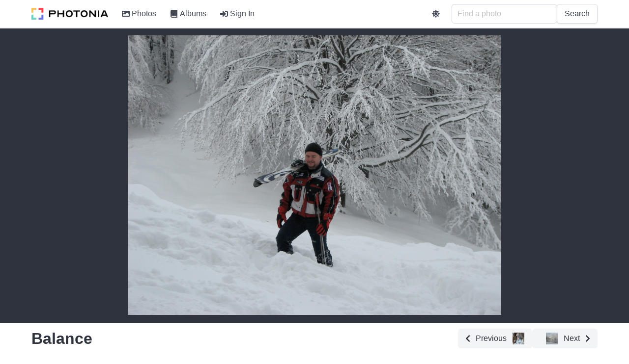

--- FILE ---
content_type: text/html; charset=utf-8
request_url: https://photos.rusiczki.net/photos/1952635642
body_size: 8274
content:
<!DOCTYPE html>
<html>
  <head>
    <title>Balance - Photonia</title>

    <link rel="apple-touch-icon" sizes="180x180" href="/apple-touch-icon.png">
<link rel="icon" type="image/png" sizes="32x32" href="/favicon-32x32.png">
<link rel="icon" type="image/png" sizes="16x16" href="/favicon-16x16.png">
<link rel="manifest" href="/site.webmanifest">
<link rel="mask-icon" href="/safari-pinned-tab.svg" color="#5bbad5">
<meta name="apple-mobile-web-app-title" content="Photonia">
<meta name="application-name" content="Photonia">
<meta name="msapplication-TileColor" content="#da532c">
<meta name="theme-color" content="#ffffff">


    <meta name="description" content="Radu is showing us some tricks.">

<meta property="og:url" content="https://photos.rusiczki.net/photos/1952635642">
<meta property="og:type" content="website">
<meta property="og:title" content="Balance">
<meta property="og:description" content="Radu is showing us some tricks.">
<meta property="og:image" content="https://photos.cdn.rusiczki.net/photo/1952635642/balance-large.jpg">

<meta name="twitter:card" content="summary_large_image">
<meta property="twitter:domain" content="photos.rusiczki.net">
<meta property="twitter:url" content="https://photos.rusiczki.net/photos/1952635642">
<meta name="twitter:title" content="Balance">
<meta name="twitter:description" content="Radu is showing us some tricks.">
<meta name="twitter:image" content="https://photos.cdn.rusiczki.net/photo/1952635642/balance-large.jpg">


    
    <script src="/vite/assets/application-n69_6fVj.js" crossorigin="anonymous" type="module"></script><link rel="stylesheet" href="/vite/assets/application-CSfOPBmu.css" media="screen" />

    <meta name="viewport" content="width=device-width, initial-scale=1">

    <script defer src="https://use.fontawesome.com/releases/v5.15.4/js/all.js"></script>
    

    

    <script>
//<![CDATA[

      window.settings = {"root_path":"/","photos_path":"/photos","albums_path":"/albums","tags_path":"/tags","users_sign_in_path":"/users/sign_in","users_sign_out_path":"/users/sign_out","users_settings_path":"/users/settings","users_admin_settings_path":"/users/admin-settings","stats_path":"/stats","about_path":"/about","privacy_policy_path":"/privacy-policy","terms_of_service_path":"/terms-of-service","graphql_path":"/graphql","sentry_dsn":"https://99db070b018d4c10bdf5d3426184f774@o235635.ingest.sentry.io/4504933290541056","sentry_sample_rate":1.0,"site_name":"Photonia","site_description":"Photonia is a photo sharing site.","site_tracking_code":"","continue_with_google_enabled":true,"continue_with_facebook_enabled":false,"google_client_id":"1001813754179-e5qgubr1k4787qblpaklhoilih0mgcri.apps.googleusercontent.com","facebook_app_id":"560245602871568"}
      window.gql_queries = {"homepage_index":"query HomepageQuery { latestPhoto: photo(fetchType: \"latest\") { id title extralargeImageUrl: imageUrl(type: \"extralarge\") } randomPhotos: photos(mode: \"simple\", fetchType: \"random\", limit: 4) { collection { id title intelligentOrSquareMediumImageUrl: imageUrl(type: \"intelligent_or_square_medium\") } } mostUsedTags: tags(type: \"user\", order: \"most_used\", limit: 60) { id name taggingsCount } }","albums_index":"query AlbumsIndexQuery($page: Int) { albums(page: $page) { collection { id title photosCount coverPhoto { intelligentOrSquareMediumImageUrl: imageUrl(type: \"intelligent_or_square_medium\") } } metadata { totalPages totalCount currentPage limitValue } } }","albums_show":"query AlbumsShowQuery($id: ID!, $page: Int) { album(id: $id) { id title description descriptionHtml photos(page: $page) { collection { id title intelligentOrSquareMediumImageUrl: imageUrl(type: \"intelligent_or_square_medium\") isCoverPhoto canEdit } metadata { totalPages totalCount currentPage limitValue } } sortingType sortingOrder canEdit privacy } }","tags_index":"query TagsIndexQuery { mostUsedUserTags: tags(type: \"user\", order: \"most_used\") { id name taggingsCount } leastUsedUserTags: tags(type: \"user\", order: \"least_used\") { id name taggingsCount } mostUsedMachineTags: tags(type: \"machine\", order: \"most_used\") { id name taggingsCount } leastUsedMachineTags: tags(type: \"machine\", order: \"least_used\") { id name taggingsCount } }","tags_show":"query TagsShowQuery($id: ID!, $page: Int) { tag(id: $id) { id name relatedTags(limit: 5) { id name } photos(page: $page) { collection { id title intelligentOrSquareMediumImageUrl: imageUrl(type: \"intelligent_or_square_medium\") } metadata { totalPages totalCount currentPage limitValue } } } }","photos_index":"query PhotosIndexQuery($page: Int, $query: String) { photos(page: $page, query: $query) { collection { id title intelligentOrSquareMediumImageUrl: imageUrl(type: \"intelligent_or_square_medium\") canEdit } metadata { totalPages totalCount currentPage limitValue } } }","photos_show":"query PhotosShowQuery($id: ID!) { photo(id: $id) { id title description descriptionHtml largeImageUrl: imageUrl(type: \"large\") extralargeImageUrl: imageUrl(type: \"extralarge\") takenAt isTakenAtFromExif exifExists exifCameraFriendlyName exifFNumber exifExposureTime exifFocalLength exifIso postedAt impressionsCount previousPhoto { id title intelligentOrSquareThumbnailImageUrl: imageUrl(type: \"intelligent_or_square_thumbnail\") } nextPhoto { id title intelligentOrSquareThumbnailImageUrl: imageUrl(type: \"intelligent_or_square_thumbnail\") } comments { id body bodyHtml bodyEdited bodyLastEditedAt flickrUser { nsid username realname profileurl iconfarm iconserver } createdAt } albums { id title previousPhotoInAlbum(photoId: $id) { id title intelligentOrSquareThumbnailImageUrl: imageUrl(type: \"intelligent_or_square_thumbnail\") } nextPhotoInAlbum(photoId: $id) { id title intelligentOrSquareThumbnailImageUrl: imageUrl(type: \"intelligent_or_square_thumbnail\") } } userTags { id name } machineTags { id name } labels { id name: sequencedName confidence boundingBox { top left width height } } rekognitionLabelModelVersion canEdit } }"}

//]]>
</script>  </head>

  <body>
    <div id='app'>
      <nav>
        <ul>
          <li><a href="/">Photonia</a></li>
          <li><a href="/photos">Photos</a></li>
          <li><a href="/albums">Albums</a></li>
          <li><a href="/tags">Tags</a></li>
        </ul>
      </nav>
      <section>
        <div>
  <h1>Balance</h1>
    <div>
      <a href="/photos/1951804227">
        Previous
        <img src="https://photos.cdn.rusiczki.net/photo/1951804227/pitstop-thumbnail_square.jpg">
      </a>
    </div>
    <div>
      <a href="/photos/1951811475">
        <img src="https://photos.cdn.rusiczki.net/photo/1951811475/it-s-clearing-up-thumbnail_square.jpg">
        Next
      </a>
    </div>
</div>
<hr>
<div>
  <div>
    <img src="https://photos.cdn.rusiczki.net/photo/1952635642/balance-large.jpg" />
      <h2>Description</h2>
      <div>
        <p>Radu is showing us some tricks.</p>
      </div>

    <h3>Date Taken</h3>
    <p>November 10, 2007</p>

    <h3>Date Posted</h3>
    <p>November 10, 2007</p>
  </div>
  <div>
      <h3>Albums</h3>
      <ul>
        <li>
          <h4><a href="/albums/72157603067576867">First boarding session  (2007 - 2008)</a></h4>
          <div>
            <a href="/photos/1952628404">
              <img src="https://photos.cdn.rusiczki.net/photo/1952628404/pitstop-thumbnail_square.jpg">
              Previous
            </a>
        </div>
        <div>
            <a href="/photos/1951811475">
              <img src="https://photos.cdn.rusiczki.net/photo/1951811475/it-s-clearing-up-thumbnail_square.jpg">
              Next
            </a>
          </div>
        </li>
      </ul>

    <h3>Comments</h3>
      <p>No comments yet.</p>

    <h3>Tags</h3>
    <div>
        <a href="/tags/winter">winter</a>
        <a href="/tags/snow">snow</a>
        <a href="/tags/radu">radu</a>
    </div>

    <h3>AI Tags</h3>
    <div>
        <a href="/tags/outdoors">outdoors</a>
        <a href="/tags/blizzard">blizzard</a>
        <a href="/tags/storm">storm</a>
        <a href="/tags/winter">winter</a>
        <a href="/tags/nature">nature</a>
        <a href="/tags/snow">snow</a>
        <a href="/tags/person">person</a>
        <a href="/tags/human">human</a>
        <a href="/tags/weather">weather</a>
        <a href="/tags/sport">sport</a>
        <a href="/tags/sports">sports</a>
        <a href="/tags/piste">piste</a>
    </div>
  </div>
</div>

      </section>
    </div>
    <div id='modal-root'></div>
  </body>
</html>


--- FILE ---
content_type: text/css
request_url: https://photos.rusiczki.net/vite/assets/markdown-editor-6PEwGg5k.css
body_size: -148
content:
.markdown-editor[data-v-00d1dc0b]{width:100%}


--- FILE ---
content_type: text/javascript
request_url: https://photos.rusiczki.net/vite/assets/display-hero-DuhuloQ6.js
body_size: 9252
content:
import{_ as M,O as ue,l as r,y as H,P as re,c as d,o as u,a as o,t as z,Q as S,n as j,m as A,L as ce,G as he,i as C,d as $,C as T,p as de,F as W,b as F,e as Y,w as X,f as V,r as ve}from"./application-n69_6fVj.js";const ge={__name:"display-label",props:{label:{type:Object,required:!0},highlighted:{type:Boolean,required:!1}},setup(t){ue(m=>({v05da1d04:h.value}));const c=t,h=r(0);return H(re(c,"highlighted"),m=>{h.value=m?1:0}),(m,l)=>(u(),d("div",{class:"label",style:S("      top: "+t.label.boundingBox.top*100+"%;       left: "+t.label.boundingBox.left*100+"%;       width: "+t.label.boundingBox.width*100+"%;       height: "+t.label.boundingBox.height*100+"%;")},[o("p",null,z(t.label.name),1)],4))}},me=M(ge,[["__scopeId","data-v-34e2d8d3"]]),be={__name:"label-list-item",props:{label:{type:Object,required:!0},hoverable:{type:Boolean,required:!1,default:!1}},emits:["highlightLabel","unHighlightLabel"],setup(t,{emit:c}){const h=t,m=c,l=a=>{m(a?"highlightLabel":"unHighlightLabel",h.label)};return(a,s)=>(u(),d("div",{class:j(["tag has-background-grey-lighter",{"label-list-item-hoverable":t.hoverable}]),onMouseover:s[0]||(s[0]=v=>t.hoverable&&l(!0)),onMouseout:s[1]||(s[1]=v=>t.hoverable&&l(!1))},z(t.label.name)+" ("+z(Math.ceil(t.label.confidence))+"%) ",35))}},fe=M(be,[["__scopeId","data-v-02616c72"]]),pe={},ye={width:"24",height:"24",viewBox:"0 0 24 24",fill:"currentColor"};function xe(t,c){return u(),d("svg",ye,[...c[0]||(c[0]=[o("path",{d:"M15.5 14h-.79l-.28-.27C15.41 12.59 16 11.11 16 9.5 16 5.91 13.09 3 9.5 3S3 5.91 3 9.5 5.91 16 9.5 16c1.61 0 3.09-.59 4.23-1.57l.27.28v.79l5 4.99L20.49 19l-4.99-5zm-6 0C7.01 14 5 11.99 5 9.5S7.01 5 9.5 5 14 7.01 14 9.5 11.99 14 9.5 14z"},null,-1),o("path",{d:"M12 10h-2v2H9v-2H7V9h2V7h1v2h2v1z"},null,-1)])])}const Le=M(pe,[["render",xe]]),we={},Me={width:"24",height:"24",viewBox:"0 0 24 24",fill:"currentColor"};function ke(t,c){return u(),d("svg",Me,[...c[0]||(c[0]=[o("path",{d:"M15.5 14h-.79l-.28-.27C15.41 12.59 16 11.11 16 9.5 16 5.91 13.09 3 9.5 3S3 5.91 3 9.5 5.91 16 9.5 16c1.61 0 3.09-.59 4.23-1.57l.27.28v.79l5 4.99L20.49 19l-4.99-5zm-6 0C7.01 14 5 11.99 5 9.5S7.01 5 9.5 5 14 7.01 14 9.5 11.99 14 9.5 14z"},null,-1),o("path",{d:"M7 9h5v1H7z"},null,-1)])])}const Ce=M(we,[["render",ke]]),$e={},_e={width:"24",height:"24",viewBox:"0 0 24 24",fill:"currentColor"};function Be(t,c){return u(),d("svg",_e,[...c[0]||(c[0]=[o("path",{d:"M19 6.41L17.59 5 12 10.59 6.41 5 5 6.41 10.59 12 5 17.59 6.41 19 12 13.41 17.59 19 19 17.59 13.41 12z"},null,-1)])])}const Oe=M($e,[["render",Be]]),He={class:"lightbox-container"},ze=["disabled"],Ie=["disabled"],Te={key:0,class:"loading-spinner"},Se=["src","alt"],De={__name:"photo-lightbox",props:{photo:{type:Object,required:!0},loading:{type:Boolean,default:!1},isOpen:{type:Boolean,required:!0}},emits:["close"],setup(t,{emit:c}){const h=t,m=c,l=r(1),a=r(0),s=r(0),v=r(!1),b=r({x:0,y:0}),x=r(null),_=r(null),f=r(!0),i=r(0),B=r({x:0,y:0}),g=r(!1),y=r(null),K=A(()=>({transform:`scale(${l.value}) translate(${a.value}px, ${s.value}px)`,transformOrigin:"center center",transition:v.value?"none":"transform 0.3s ease",cursor:l.value>1?v.value?"grabbing":"grab":"default"})),D=()=>{O(),m("close")},Q=e=>{e.target===e.currentTarget&&D()},P=()=>{l.value=Math.min(l.value*1.5,2),L(),p()},R=()=>{l.value=Math.max(l.value/1.5,1),l.value===1?(a.value=0,s.value=0):L(),p()},p=()=>{g.value=!1,clearTimeout(y.value),y.value=setTimeout(()=>{g.value=!0},3e3)},U=()=>{E(),L()};ce(()=>{window.addEventListener("resize",U)}),he(()=>{window.removeEventListener("resize",U)});const J=()=>{f.value=!1,T(()=>{E(),O()})},ee=()=>{f.value=!1},O=()=>{l.value=1,a.value=0,s.value=0},q=r({width:0,height:0}),E=()=>{if(!x.value)return;const e=x.value.getBoundingClientRect();q.value={width:e.width,height:e.height}},L=()=>{if(!_.value||!x.value)return;const n=_.value.getBoundingClientRect(),w=n.width,k=n.height,I=Math.max(0,(w-q.value.width)/2),N=Math.max(0,(k-q.value.height)/2);a.value=Math.max(-I,Math.min(I,a.value)),s.value=Math.max(-N,Math.min(N,s.value))},te=e=>{l.value<=1||(v.value=!0,b.value={x:e.clientX-a.value,y:e.clientY-s.value},e.preventDefault())},le=e=>{p(),oe(e)},oe=e=>{!v.value||l.value<=1||(a.value=e.clientX-b.value.x,s.value=e.clientY-b.value.y,L())},Z=()=>{v.value=!1},ae=e=>{if(p(),e.touches.length===1){if(l.value>1){const n=e.touches[0];B.value={x:n.clientX,y:n.clientY},b.value={x:n.clientX-a.value,y:n.clientY-s.value},v.value=!0}}else if(e.touches.length===2){const n=e.touches[0],w=e.touches[1],k=Math.sqrt(Math.pow(w.clientX-n.clientX,2)+Math.pow(w.clientY-n.clientY,2));i.value=k,v.value=!1}e.preventDefault()},ne=e=>{if(e.touches.length===1&&v.value&&l.value>1){const n=e.touches[0];a.value=n.clientX-b.value.x,s.value=n.clientY-b.value.y,L()}else if(e.touches.length===2){const n=e.touches[0],w=e.touches[1],k=Math.sqrt(Math.pow(w.clientX-n.clientX,2)+Math.pow(w.clientY-n.clientY,2));if(i.value>0){const I=k/i.value;l.value=Math.max(1,Math.min(2,l.value*I)),l.value===1?(a.value=0,s.value=0):L()}i.value=k}e.preventDefault()},se=()=>{v.value=!1,i.value=0},ie=e=>{e.preventDefault(),p();const n=e.deltaY>0?.9:1.1;l.value=Math.max(1,Math.min(2,l.value*n)),l.value===1?(a.value=0,s.value=0):L()};H(()=>h.photo,()=>{h.isOpen&&(f.value=!0,T(()=>{O()}))},{deep:!0}),H(()=>h.isOpen,e=>{e?(f.value=!0,T(()=>{E(),O(),p()})):clearTimeout(y.value)});const G=e=>{h.isOpen&&(e.key==="Escape"?D():e.key==="+"||e.key==="="?P():e.key==="-"&&R(),p())};return H(()=>h.isOpen,e=>{e?(T(()=>{O(),p()}),document.addEventListener("keydown",G),document.body.style.overflow="hidden"):(clearTimeout(y.value),document.removeEventListener("keydown",G),document.body.style.overflow="")}),(e,n)=>t.isOpen?(u(),d("div",{key:0,class:"lightbox-overlay",onClick:Q,role:"dialog","aria-modal":"true","aria-label":"Photo Lightbox"},[o("div",He,[o("div",{class:j(["lightbox-controls",{"fade-out":g.value}]),role:"toolbar","aria-label":"Lightbox Controls"},[o("button",{onClick:P,class:"control-button",title:"Zoom In","data-testid":"zoom-in-button",disabled:l.value>=2},[$(Le)],8,ze),o("button",{onClick:R,class:"control-button",title:"Zoom Out","data-testid":"zoom-out-button",disabled:l.value<=1},[$(Ce)],8,Ie),o("button",{onClick:D,class:"control-button",title:"Close","data-testid":"close-button"},[$(Oe)])],2),o("div",{ref_key:"imageContainer",ref:x,class:"image-container",onMousedown:te,onMousemove:le,onMouseup:Z,onMouseleave:Z,onClick:p,onTouchstart:ae,onTouchmove:ne,onTouchend:se,onWheel:ie},[t.loading||f.value?(u(),d("div",Te,[...n[0]||(n[0]=[o("div",{class:"spinner"},null,-1)])])):C("",!0),o("img",{ref_key:"lightboxImage",ref:_,src:t.photo.extralargeImageUrl,style:S({...K.value,opacity:f.value?0:1}),alt:t.photo.title,onLoad:J,onError:ee,draggable:"false"},null,44,Se)],544),o("div",{class:j(["title-bar",{"fade-out":g.value}])},[o("h3",null,z(t.photo.title),1)],2)])])):C("",!0)}},qe=M(De,[["__scopeId","data-v-1b0656e5"]]),Ee={class:"hero is-dark mb-3"},Ye={key:0,id:"label-list"},Xe={class:"hero-body pt-4 pb-4",style:{"text-align":"center"}},Ve={id:"image-wrapper"},je={key:0,class:"loading-spinner"},Pe=["src"],Re=["src","alt"],Ue={key:3,class:"labels"},Ze={key:4,class:"overlay"},Ge={class:"level p-2"},Ne={class:"level-left pl-3"},We={class:"is-size-4"},Fe={class:"level-right has-text-right pr-3"},Ae={__name:"display-hero",props:{photo:{type:Object,required:!0},labelHighlights:{type:Object,required:!1},isHomepage:{type:Boolean,required:!1,default:!1},loading:{type:Boolean,required:!1,default:!1}},emits:["highlightLabel","unHighlightLabel"],setup(t,{emit:c}){const h=t,m=de(),l=r(!1),a=r(!0);H(()=>h.photo.id,()=>{a.value=!0});const s=()=>{l.value=!0},v=()=>{l.value=!1},b=()=>{a.value=!1},x=()=>{a.value=!1},_=A(()=>m.showLabelsOnHero&&!h.loading&&h.photo.labels?.length>0);return(f,i)=>{const B=ve("router-link");return u(),d("div",Ee,[_.value?(u(),d("div",Ye,[i[2]||(i[2]=o("span",{class:"label-list-title"},"Labels",-1)),(u(!0),d(W,null,F(t.photo.labels,g=>(u(),Y(fe,{onHighlightLabel:i[0]||(i[0]=y=>f.$emit("highlightLabel",y)),onUnHighlightLabel:i[1]||(i[1]=y=>f.$emit("unHighlightLabel",y)),label:g,hoverable:!0,key:g.id},null,8,["label"]))),128))])):C("",!0),o("div",Xe,[o("div",Ve,[t.loading||a.value?(u(),d("div",je,[...i[3]||(i[3]=[o("div",{class:"spinner"},null,-1)])])):C("",!0),t.isHomepage?(u(),Y(B,{key:1,to:{name:"photos-show",params:{id:t.photo.id}}},{default:X(()=>[o("img",{src:t.photo.extralargeImageUrl,onLoad:b,onError:x,style:S({opacity:a.value?0:1})},null,44,Pe)]),_:1},8,["to"])):(u(),d("img",{key:2,src:t.photo.extralargeImageUrl,alt:t.photo.title,onClick:s,onLoad:b,onError:x,style:S({cursor:"pointer",opacity:a.value?0:1})},null,44,Re)),t.photo.labels?(u(),d("div",Ue,[(u(!0),d(W,null,F(t.photo.labels,g=>(u(),Y(me,{label:g,highlighted:t.labelHighlights[g.id],key:g.id},null,8,["label","highlighted"]))),128))])):C("",!0),t.isHomepage?(u(),d("div",Ze,[o("div",Ge,[o("div",Ne,[o("p",We,[i[4]||(i[4]=V(" Latest photo: ",-1)),$(B,{to:{name:"photos-show",params:{id:t.photo.id}}},{default:X(()=>[V(z(t.photo.title),1)]),_:1},8,["to"])])]),o("div",Fe,[$(B,{to:{name:"photos-index"},class:"button"},{default:X(()=>[...i[5]||(i[5]=[V(" See all photos... ",-1)])]),_:1})])])])):C("",!0)])]),$(qe,{photo:t.photo,loading:t.loading,"is-open":l.value,onClose:v},null,8,["photo","loading","is-open"])])}}},Qe=M(Ae,[["__scopeId","data-v-109577a5"]]);export{Qe as D,fe as L};
//# sourceMappingURL=display-hero-DuhuloQ6.js.map
